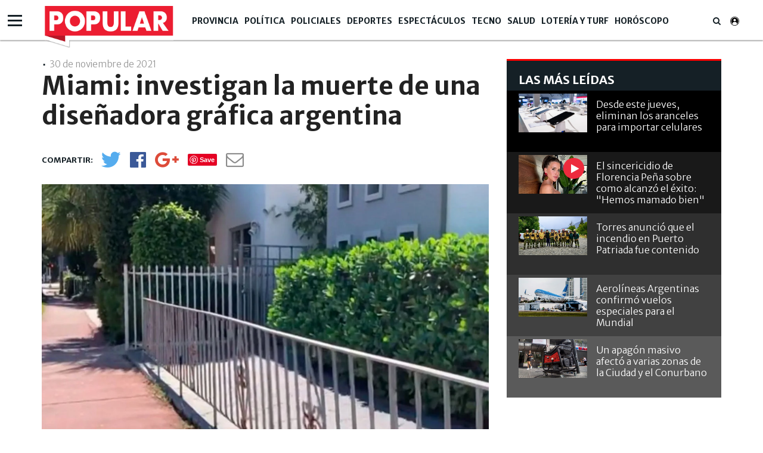

--- FILE ---
content_type: text/html; charset=UTF-8
request_url: https://www.diariopopular.com.ar/miami-investigan-la-muerte-una-disenadora-grafica-argentina-n602173
body_size: 13415
content:
<!DOCTYPE html PUBLIC "-//W3C//DTD XHTML 1.0 Strict//EN" "http://www.w3.org/TR/xhtml1/DTD/xhtml1-strict.dtd">
<html xmlns="http://www.w3.org/1999/xhtml" xml:lang="en-US" lang="en-US" xmlns:fb="http://www.facebook.com/2008/fbml" >

<head><link href="https://www.diariopopular.com.ar/tdcss-7decc6cf891aba631db56ce6406d8c12f8a3c1ad-69" rel="stylesheet" />
<script type="application/ld+json" xmlns:deferer="no">[{"@context":"http:\/\/schema.org","@type":"NewsArticle","name":"Miami: investigan la muerte de una dise\u00f1adora gr\u00e1fica argentina ","headline":"Miami: investigan la muerte de una dise\u00f1adora gr\u00e1fica argentina ","mainEntityOfPage":{"@type":"WebPage","@id":"https:\/\/www.diariopopular.com.ar\/miami-investigan-la-muerte-una-disenadora-grafica-argentina-n602173"},"description":"Ten\u00eda 28 a\u00f1os y se sospecha que la mataron a pu\u00f1aladas. Junto a ella, hallaron a un hombre herido que fue trasladado al hospital Jackson Memorial de Miami.","url":"https:\/\/www.diariopopular.com.ar\/miami-investigan-la-muerte-una-disenadora-grafica-argentina-n602173","articleBody":"La Polic\u00eda de Miami Beach, en Estados Unidos, investiga la muerte de una dise\u00f1adora gr\u00e1fica y fot\u00f3grafa argentina de 28 a\u00f1os que , aparentemente, fue apu\u00f1alada en su casa de Florida en las \u00faltimas horas del lunes.  Se est\u00e1 investigando si la mat\u00f3 un hombre que fue hallado junto a ella, y que tambi\u00e9n ten\u00eda heridas de arma blanca y fue trasladado junto a la fallecida al hospital Jackson Memorial. \u201cCuando los polic\u00edas llegaron al lugar, hallaron a un hombre y una mujer, aparentemente, apu\u00f1alados. Los dos fueron trasladados al hospital Jackson Memorial Hospital. La informaci\u00f3n preliminar sugiere que el incidente est\u00e1 relacionado a una disputa dom\u00e9stica\u201d, inform\u00f3 en una primera instancia la Polic\u00eda de Miami Beach. Sin embargo, medios locales reportaron que la relaci\u00f3n entre la argentina muerta y el hombre que fue hallado herido junto a ella era \u201cdesconocida\u201d para los investigadores, y que las autoridades no dieron informaci\u00f3n sobre el estado de salud del herido. Tambi\u00e9n se detall\u00f3 que el arma usada para herirlos fue un \u201ccuchillo\u201d y que no se inform\u00f3 si se est\u00e1 \u201cbuscando alg\u00fan otro sospechoso\u201d.","datePublished":"2021-11-30T16:24:00-03:00","dateCreated":"2021-11-30T16:24:00-03:00","dateModified":"2021-11-30T17:05:44-03:00","InLanguage":"es_AR","publisher":{"@type":"NewsMediaOrganization","name":"Popular","url":"https:\/\/www.diariopopular.com.ar","logo":{"@type":"ImageObject","url":"https:\/\/www.diariopopular.com.ar\/css-custom\/dpopular\/images\/mtg_logo.png","width":"94","height":"31"}},"image":[{"@type":"ImageObject","url":"https:\/\/media.diariopopular.com.ar\/p\/90c895856166e6c08759f35ea75375a5\/adjuntos\/143\/imagenes\/007\/986\/0007986267\/1200x675\/smart\/miamijpg.jpg","caption":"Miami: investigan la muerte de una dise\u00f1adora gr\u00e1fica argentina.","width":"1200","height":"675"}],"keywords":"Miami, Argentina, Hospital","author":{"@type":"Organization","name":"Popular","url":""}},{"@context":"http:\/\/schema.org","@type":"BreadcrumbList","itemListElement":[{"@type":"ListItem","position":1,"name":"Popular","item":{"@id":"https:\/\/www.diariopopular.com.ar","name":"Popular"}},{"@type":"ListItem","position":2,"name":"Miami","item":{"@id":"https:\/\/www.diariopopular.com.ar\/miami-a2261","name":"Miami"}},{"@type":"ListItem","position":3,"name":"Miami: investigan la muerte de una dise\u00f1adora gr\u00e1fica argentina ","item":{"@id":"https:\/\/www.diariopopular.com.ar\/miami-investigan-la-muerte-una-disenadora-grafica-argentina-n602173","name":"Miami: investigan la muerte de una dise\u00f1adora gr\u00e1fica argentina "}}]}]</script>
 

 



<meta property="og:site_name" content="www.diariopopular.com.ar"/>
<meta property="og:description" content="Tenía 28 años y se sospecha que la mataron a puñaladas. Junto a ella, hallaron a un hombre herido que fue trasladado al hospital Jackson Memorial de Miami."/>
<meta property="og:image" content="https://media.diariopopular.com.ar/p/90c895856166e6c08759f35ea75375a5/adjuntos/143/imagenes/007/986/0007986267/1200x675/smart/miamijpg.jpg"/>
<meta property="og:type" content="article"/>
<meta property="fb:app_id" content="1190085497705860"/>
<meta property="fb:pages" content="174586312591604"/>
<meta property="og:url" content="https://www.diariopopular.com.ar/miami-investigan-la-muerte-una-disenadora-grafica-argentina-n602173"/>
<meta property="og:title" content="Miami: investigan la muerte de una diseñadora gráfica argentina"/>
<meta itemprop="url" content="https://www.diariopopular.com.ar/miami-investigan-la-muerte-una-disenadora-grafica-argentina-n602173"/>
<meta itemprop="name" content="Miami: investigan la muerte de una diseñadora gráfica argentina"/>
<meta itemprop="headline" content="Miami: investigan la muerte de una diseñadora gráfica argentina"/>
<meta itemprop="description" content="Tenía 28 años y se sospecha que la mataron a puñaladas. Junto a ella, hallaron a un hombre herido que fue trasladado al hospital Jackson Memorial de Miami."/>
<meta property="description" content="Tenía 28 años y se sospecha que la mataron a puñaladas. Junto a ella, hallaron a un hombre herido que fue trasladado al hospital Jackson Memorial de Miami."/>
<meta property="og:image:width" content="1200"/>
<meta property="og:image:height" content="675"/>
<meta name="twitter:card" content="summary_large_image"/>
<meta name="twitter:site" content="diariopopular"/>
<meta name="twitter:title" content="Miami: investigan la muerte de una diseñadora gráfica argentina"/>
<meta name="twitter:description" content="Tenía 28 años y se sospecha que la mataron a puñaladas. Junto a ella, hallaron a un hombre herido que fue trasladado al hospital Jackson Memorial de Miami."/>
<meta name="twitter:creator" content="diariopopular"/>
<meta name="twitter:image" content="https://media.diariopopular.com.ar/p/90c895856166e6c08759f35ea75375a5/adjuntos/143/imagenes/007/986/0007986267/1200x675/smart/miamijpg.jpg"/>
<meta name="twitter:image:height" content="675"/>
<meta name="twitter:image:width" content="1200"/>

<meta http-equiv="Content-Type" content="text/html; charset=utf-8"/>
<meta http-equiv="X-UA-Compatible" content="IE=edge"/>  <title>Miami: investigan la muerte de una diseñadora gráfica argentina </title>  <!-- start:global -->
 <meta charset="utf-8">
 <!-- end:global -->
 <!-- start:responsive web design -->
 <meta name="viewport" content="width=device-width, initial-scale=1">
 <!-- end:responsive web design -->
 <!-- start:web fonts -->



    <link href="https://fonts.googleapis.com/css?family=Merriweather+Sans:300,400,700,800" rel="stylesheet">

    
 <!-- end:web fonts -->
    <!--link rel="stylesheet" href="https://www.diariopopular.com.ar/css-custom/saas_backend.css"-->
 <!-- start:stylesheets -->
    
    
    <!-- link rel="stylesheet" href="https://www.diariopopular.com.ar/css-custom/dpopular/font-awesome.min.css" -->
    <!-- link rel="stylesheet" href="https://www.diariopopular.com.ar/css-custom/dpopular/weather-icons.min.css" -->
    
    <!-- link rel="stylesheet" href="https://www.diariopopular.com.ar/css-custom/dpopular/photobox.css" -->
    
    
     
    
    
    
 <!-- end:stylesheets -->
        

    <!-- script src="https://www.diariopopular.com.ar/js-custom/dpopular/jquery-3.3.1.min.js"></script -->    <!-- VIDEOJS -->
    
    
    
                  <meta property="fb:pages" content="174586312591604"/>
	<meta name="GENERATOR" content="Thinkindot 4.8"/><meta name="td-ttl-max-age" content="1100040"/>
<meta name="description" content="Tenía 28 años y se sospecha que la mataron a puñaladas. Junto a ella, hallaron a un hombre herido que fue trasladado al hospital Jackson Memorial de Miami."/>
<meta name="robots" content="max-image-preview:large"/>
<meta name="distribution" content="global"/>
<meta name="rating" content="general"/>
<meta name="language" content="es_AR"/>
<link rel="canonical" href="https://www.diariopopular.com.ar/miami-investigan-la-muerte-una-disenadora-grafica-argentina-n602173"/>

<meta http-equiv="refresh" content="600"/><link href="https://www.popular.tv/dpsite/new/style34.css" rel="stylesheet">
<script xmlns:deferer="no" src="https://www.popular.tv/dpsite/new/script16.js" type="text/javascript"></script> 
<style>.async-hide{opacity:0!important}</style>
<script xmlns:deferer="no">(function(a,s,y,n,c,h,i,d,e){s.className+=' '+y;h.start=1*new Date;
h.end=i=function(){s.className=s.className.replace(RegExp(' ?'+y),'')};
(a[n]=a[n]||[]).hide=h;setTimeout(function(){i();h.end=null},c);h.timeout=c;
})(window,document.documentElement,'async-hide','dataLayer',4000,
{'GTM-P4Z783M':true});</script>
<script xmlns:deferer="no">
(function(i,s,o,g,r,a,m){i['GoogleAnalyticsObject']=r;i[r]=i[r]||function(){
(i[r].q=i[r].q||[]).push(arguments)},i[r].l=1*new Date();a=s.createElement(o),
m=s.getElementsByTagName(o)[0];a.async=1;a.src=g;m.parentNode.insertBefore(a,m)
})(window,document,'script','https://www.google-analytics.com/analytics.js','ga');
ga('create', 'UA-31192321-1', 'auto',{allowLinker: true});
ga('require', 'GTM-P4Z783M');
ga('send', 'pageview');
</script>
<!-- Google Tag Manager -->
<script xmlns:deferer="no">(function(w,d,s,l,i){w[l]=w[l]||[];w[l].push({'gtm.start':
new Date().getTime(),event:'gtm.js'});var f=d.getElementsByTagName(s)[0],
j=d.createElement(s),dl=l!='dataLayer'?'&l='+l:'';j.async=true;j.src=
'https://www.googletagmanager.com/gtm.js?id='+i+dl;f.parentNode.insertBefore(j,f);
})(window,document,'script','dataLayer','GTM-MLSDNW');</script>
<!-- End Google Tag Manager -->
<meta property="fb:pages"content="174586312591604">
<script xmlns:deferer="no" type="text/javascript" src="https://ads.vidoomy.com/diariopopular_15549.js" async></script> 
<script xmlns:deferer="no" data-ad-client="ca-pub-9601162182442873" async src="https://pagead2.googlesyndication.com/pagead/js/adsbygoogle.js"></script>
<!-- Google tag (gtag.js) -->
<script xmlns:deferer="no" async src="https://www.googletagmanager.com/gtag/js?id=G-HC56P2H0XP"></script> 
<script xmlns:deferer="no"> window.dataLayer = window.dataLayer || [];
  function gtag(){dataLayer.push(arguments);}
  gtag('js', new Date());

  gtag('config', 'G-HC56P2H0XP');
</script>

<link rel="preconnect" href="https://cdn.thinkindot.com">
<!-- Thinkindot Tracker v1.4 -->
<script xmlns:deferer="no" xmlns:deferer="no" type="text/javascript">
(function(){
var userEmailCookie = document.cookie.replace(/(?:(?:^|.*;\s*)TDEmail\s*\=\s*([^;]*).*$)|^.*$/, "$1");
var trackingEvent = {
url: "https://tracker.thinkindot.com/ingest/event",
object_id_regex: "",
event: {
organization_id: 2230,
application_id: "cms-143",
object_type: "Nota",
object_id: "602173",
object_url: window.location.href,
publication_date: "2021-11-30T16:24:00-03:00",
var_1: ["Miami","Argentina","Hospital"], //i.e: authors ids
var_2: ["","",""], //i.e: categories ids
var_3: [""],
var_4: [unescape(userEmailCookie)]
}
};
var tra = document.createElement('script');
tra.type = 'text/javascript';
tra.async = true;
tra.src = 'https://cdn.thinkindot.com/tracker/tracker-1.4.min.js';
tra.onload = tra.onreadystatechange = function() {
var rs = this.readyState;
if (rs && rs != 'complete' && rs != 'loaded') return;
try {
tracker_event(trackingEvent);
} catch (e) {
console.log("tracker error " + e);
}
};
(document.getElementsByTagName('head')[0]||document.getElementsByTagName('body')[0]).appendChild(tra);
})();
</script>
<!-- End Thinkindot Tracker --><link rel='amphtml' href='https://www.diariopopular.com.ar/miami-investigan-la-muerte-una-disenadora-grafica-argentina-n602173/amp'/><!-- Speculation Rules -->
<script xmlns:deferer="no" type="speculationrules">
{
    "prefetch": [
        {
            "source": "document",
            "where": {
                "and": [
                    { "href_matches": "https://www.diariopopular.com.ar/*" },
                    { "not": { "selector_matches": "[rel~='nofollow']" } },
                    { "not": { "selector_matches": "[rel~='noreferrer']" } },
                    { "not": { "selector_matches": "[rel~='noopener']" } },
                    { "not": { "selector_matches": "[rel~='noindex']" } }
                ]
            },
            "eagerness": "moderate"
        }
    ],
    "prerender": [
        {
            "source": "document",
            "where": {
                "and": [
                    { "selector_matches": "h1 a" },
                    { "not": { "selector_matches": "[rel~='nofollow']" } },
                    { "not": { "selector_matches": "[rel~='noreferrer']" } },
                    { "not": { "selector_matches": "[rel~='noopener']" } },
                    { "not": { "selector_matches": "[rel~='noindex']" } }
                ]
            },
            "eagerness": "moderate"
        }
    ]
}
</script>
<!-- Thinkindot GA4-->
<script xmlns:deferer="no" async src="https://www.googletagmanager.com/gtag/js?id=G-41E8Q8K9GH"></script> 
<script xmlns:deferer="no"> window.dataLayer = window.dataLayer || [];
    function gtag() { dataLayer.push(arguments); }
    gtag('js', new Date());
    gtag('config', 'G-41E8Q8K9GH');
    gtag('set',
        {
            'dimension1': 'Miami: investigan la muerte de una dise&ntilde;adora gr&aacute;fica argentina ',
            'dimension2': '',
            'dimension3': 'Nota',
            'dimension4': '',
            'dimension5': '',
            'dimension6': '',
            'dimension7': 'Miami',
            'dimension8': 'Argentina',
            'dimension9': 'Hospital',
        });
</script>
<!-- End Thinkindot GA4 --><link rel="manifest" href="/manifest.json">
<script xmlns:deferer="no">window.TdOneSingalSetup = {"appId":"8115cc89-8ffc-43d4-948d-5b5a3b508a25","autoRegister":false,"promptOptions":{"actionMessage":"Nos gustar\u00eda mostrarle las \u00faltimas noticias.","exampleNotificationTitleDesktop":"Notificaci\u00f3n de ejemplo","exampleNotificationMessageDesktop":"As\u00ed aparecer\u00e1n las notificaciones","exampleNotificationCaption":"Pod\u00e9s desuscribirte en cualquier momento","acceptButtonText":"SUSCRIBIRME","cancelButtonText":"NO, GRACIAS"},"welcomeNotification":{"disable":false,"title":"Popular","message":"Gracias por suscribirte"},"notifyButton":{"enable":true,"showCredit":false,"text":{"tip.state.unsubscribed":"Suscribirse a notificaciones","tip.state.subscribed":"Est\u00e1s suscripto a notificaciones","tip.state.blocked":"Bloqueaste notificaciones","message.prenotify":"Click para suscribirse a notificaciones","message.action.subscribed":"Gracias por suscribirse!","message.action.resubscribed":"Te suscribiste a notificaciones","message.action.unsubscribed":"No recibir\u00e1s m\u00e1s notificaciones","dialog.main.title":"Configurar notificaciones","dialog.main.button.subscribe":"SUSCRIBIRSE","dialog.main.button.unsubscribe":"DESUSCRIBIRSE","dialog.blocked.title":"Desbloquear notificaciones","dialog.blocked.message":"Segu\u00ed las instrucciones para recibir notificaciones:"},"colors":{"circle.background":"#fd1010"}},"notificationClickHandlerMatch":"origin","notificationClickHandlerAction":"focus","tracking":{"utm_source":"pushnotificationh","utm_medium":"web","utm_campaign":"editorselection"}}</script>
<script xmlns:deferer="no" src="https://www.diariopopular.com.ar/libs/OneSignalSDKFiles/TdWebPushv16-min-version-1768363558.js" async="true"></script> 
<script xmlns:deferer="no" src="https://cdn.onesignal.com/sdks/web/v16/OneSignalSDK.page.js" async="true"></script></head>

<body class="home detail detail interior-menu-br">
<script xmlns:deferer="no" type="text/javascript">
(function(){
var trackingEvent = {
url: "https://tracker.thinkindot.com/ingest/event",
object_id_regex: "",
event: {
organization_id: 177,
application_id: "diario-popular",
object_type: "Nota",
object_id: window.location.href.split("-")[window.location.href.split("-").length-1].replace('-n','').replace('n',''),
object_url: window.location.href,
publication_date: "2018-04-01T01:01:01.000Z",
var_1: [], //i.e: authors ids
var_2: [], //i.e: categories ids
var_3: []
}
};
var tra = document.createElement('script');
tra.type = 'text/javascript';
tra.async = true;
tra.src = 'https://cdn.thinkindot.com/tracker/tracker-1.4.min.js';
tra.onload = tra.onreadystatechange = function() {
var rs = this.readyState;
if (rs && rs != 'complete' && rs != 'loaded') return;
try {
tracker_event(trackingEvent);
} catch (e) {
console.log("tracker error " + e);
}
};
(document.getElementsByTagName('head')[0]||document.getElementsByTagName('body')[0]).appendChild(tra);
})();
</script>  <!-- start:page outer wrap -->
 <div id="page-outer-wrap">
 <!-- start:page inner wrap -->
 <div id="page-inner-wrap">
 <!-- start:container-fluid -->
 <div class="container-fluid">
 <div class="row">
 <div class="col-xs-12 region-container">
                        
	<div class="widgetContent   header-new clearfix">
 <!-- start:container-->
 <div class="container widget-notas   header-new">
 <div class="row">
 <div class="col-xs-12 region-container">
                        

<div class="freetext-list one-column-wrapper ">
	<div class="row"></div>
 </div>

<div class="main-nav"><div class="navigation-main-menu ">  <div class="container "><div class="nav-wrapper-row">  <ul class="nav-wrapper clearfix"><div class="nav-item logo-small" style="display:none;">  <a href="/" class="nav-link">
                        <img class="imageFullWidth" src="/css-custom/143/logo/logo.clean.svg" alt=""/></a>  </div>  <li class="nav-item">  <span class="nav-link">  <a href="https://www.diariopopular.com.ar/provincia" target="" title="Popular | Provincia" alt="Popular | Provincia">
                            Provincia
                            </a></span>  <li class="nav-item"><span class="nav-link">  <a href="https://www.diariopopular.com.ar/politica" target="" title="Popular | Política" alt="Popular | Política">
                            Política
                            </a></span>  <li class="nav-item"><span class="nav-link">  <a href="https://www.diariopopular.com.ar/policiales" target="" title="Popular | Policiales" alt="Popular | Policiales">
                            Policiales
                            </a></span>  <li class="nav-item"><span class="nav-link">  <a href="https://www.diariopopular.com.ar/deportes" target="" title="Popular | Deportes" alt="Popular | Deportes">
                            Deportes
                            </a></span>  <li class="nav-item"><span class="nav-link">  <a href="https://www.diariopopular.com.ar/espectaculos" target="" title="Popular | Espectáculos" alt="Popular | Espectáculos">
                            Espectáculos
                            </a></span>  <li class="nav-item"><span class="nav-link">  <a href="https://www.diariopopular.com.ar/tecnologia" target="" title="Popular | Tecno" alt="Popular | Tecno">
                            Tecno
                            </a></span>  <li class="nav-item"><span class="nav-link">  <a href="https://www.diariopopular.com.ar/salud" target="" title="Popular | Salud" alt="Popular | Salud">
                            Salud
                            </a></span>  <li class="nav-item"><span class="nav-link">  <a href="https://www.diariopopular.com.ar/loteria-turf-suerte" target="" title="Popular | Lotería y Turf" alt="Popular | Lotería y Turf">
                            Lotería y Turf
                            </a></span>  <li class="nav-item"><span class="nav-link">  <a href="https://www.diariopopular.com.ar/horoscopo" target="" title="Popular | Horóscopo" alt="Popular | Horóscopo">
                            Horóscopo
                            </a></span>  <li class="nav-item search-wrapper"><span class="nav-link"> <i class="fa fa-search"></i></span>  <div class="sub-nav "><div class="container padding-box">  <div class="col-xs-12 col-sm-12 col-md-6 col-md-offset-3">  <form class="form-buscador" action="https://www.diariopopular.com.ar/contenidos/resultado.html" method="GET" onsubmit="return false">
 <div class="input-group"><input type="text" id="inputSearch" class="form-control inputSearch" placeholder="Ingresa tu búsqueda..."> </input>  <span class="input-group-btn">  <button id="btnSearch" class="btn btn-default" type="submit">Buscar</button></span>  </div></form>  </div></div>  </div></li>  </ul></div>  </div></div> 
</div> 
  <div class="hamburguesa"><div id="menu">  <div class="sections-collapse"><div class="btn-wrapper">  <span class="icon-bar"></span>  <span class="icon-bar"></span>  <span class="icon-bar"></span></div>  <div class="nav-wrapper"><ul class="nav clearfix" id="scroll-menu">  <h2 class="title">Todas las categorias</h2>  <li class="status-normal">  <a href="https://www.diariopopular.com.ar/tecnologia">Tecno</a></li>  <li class="status-normal">  <a href="https://www.diariopopular.com.ar/general">General</a></li>  <li class="status-normal">  <a href="https://www.diariopopular.com.ar/internacionales">Internacionales</a></li>  <li class="status-normal">  <a href="https://www.diariopopular.com.ar/contenidos/mascotas.html">Mascotas</a></li>  <li class="status-normal">  <a href="https://www.diariopopular.com.ar/sururbano">Sururbano</a></li>  <li class="status-normal">  <a href="https://www.diariopopular.com.ar/provincia">Provincia</a></li>  <li class="status-normal">  <a href="https://www.diariopopular.com.ar/sureno">Sureño</a></li>  <li class="status-normal">  <a href="https://www.diariopopular.com.ar/quilmeno">Quilmeño</a></li>  <li class="status-normal">  <a href="https://www.diariopopular.com.ar/noroeste">Noroeste</a></li>  <li class="status-normal">  <a href="https://www.diariopopular.com.ar/norteno">Norteño</a></li>  <li class="status-normal">  <a href="https://www.diariopopular.com.ar/la_matanza">La Matanza</a></li>  <li class="status-normal">  <a href="https://www.diariopopular.com.ar/patricios_pompeya">Patricios - Pompeya</a></li>  <li class="status-normal">  <a href="https://www.diariopopular.com.ar/barracas-laboca">Barracas - La Boca</a></li>  <li class="status-normal">  <a href="https://www.diariopopular.com.ar/popular-tv">Popular Tv</a></li>  </ul></div>  </div></div>  </div>  </div></div>  <div class="row"><div class="col-xs-12 col-sm-12 col-md-9 region-container">  </div>  <div class="col-xs-12 col-sm-12 col-md-3 region-container"></div>  </div>  <div class="row">  <div class="col-xs-12 region-container"></div>  </div></div>
	</div>  </div></div>  </div>  <div class="container">  <div class="row">  <div class="col-xs-12  region-container"></div>  <div class="col-xs-12"><div class="row">  <div class="col-sm-12 col-md-8 col-lg-8"><div class="row">  <div class="col-xs-12 region-container">  
 <article id="article-post"><header class="article-info-wrapper">  <div id="indexActual" style="display:none"></div>  <div class="category-wrapper"></div>  <div class="fecha-detallenota"><time datetime="2021-11-30T19:24:00.000Z"> 30 de noviembre de 2021 <span class="hour">
                         - 16:11
                    </span></time>  </div>  <div class="row">  <div class="col-xs-12">  <h1 class="title">Miami: investigan la muerte de una diseñadora gráfica argentina </h1></div>  </div>  <div class="item-breadcrumb"></div>  <div class="detail-social-icons clearfix" data-social="tosticky" hide-on-scroll="footer"><ul class="social-wrapper clearfix">  <li class="social-icon social-twitter no-shares" data-url-lite='https://www.diariopopular.com.ar/c602173' data-url-complete='https://www.diariopopular.com.ar/miami-investigan-la-muerte-una-disenadora-grafica-argentina-n602173'>
                        <a class="social-link" onclick="javascript:var popuptw = window.open('https://twitter.com/intent/tweet?url=https%3A%2F%2Fwww.diariopopular.com.ar%2Fc602173&amp;relatid=Popular&amp;text=Miami%3A+investigan+la+muerte+de+una+dise%C3%B1adora+gr%C3%A1fica+argentina+&amp;via=populardiario', 'twitter', 'width=540, height=480, top=200,scrollbars=1');return false;" alt="Twitter" title="Twitter">
 <i class="fa fa-twitter" aria-hidden="true"></i></a>  <span class="share-counter twitter"><span class="share-text"> </span></span>  </li
                    ><li class="social-icon social-facebook no-shares" data-url-lite='https://www.diariopopular.com.ar/c602173'>  <a class="social-link" onclick="javascript:var popup = window.open('https://www.facebook.com/sharer/sharer.php?u=https%3A%2F%2Fwww.diariopopular.com.ar%2Fc602173', 'facebook', 'width=540, height=480, top=200,scrollbars=1'); return false;" alt="Facebook" title="Facebook">
 <i class="fa fa-facebook-official" aria-hidden="true"></i>  </a>  <span class="share-counter facebook"><span class="share-text"></span></span>  </li
                    ><li class="social-icon social-google-plus no-shares" data-url-lite='https://www.diariopopular.com.ar/c602173'>  <a class="social-link" onclick="javascript:var popup = window.open('https://plus.google.com/share?hl=en&url=https%3A%2F%2Fwww.diariopopular.com.ar%2Fc602173', 'twitter', 'width=540, height=480, top=200,scrollbars=1');return false;" alt="Google+" title="Google+">
 <i class="fa fa-google-plus" aria-hidden="true"></i>  </a>  <span class="share-counter google-plus"><span class="share-text"></span></span>  </li
                    ><li class="social-icon social-pinterest no-shares" data-url-lite='https://www.diariopopular.com.ar/c602173'>  <a class="social-link" href="https://www.pinterest.com/pin/create/button/?url=https%3A%2F%2Fwww.diariopopular.com.ar%2Fc602173&description=Miami%3A+investigan+la+muerte+de+una+dise%C3%B1adora+gr%C3%A1fica+argentina+" onclick="https://www.pinterest.com/pin/create/button/?url=https%3A%2F%2Fwww.diariopopular.com.ar%2Fc602173&description=Miami%3A+investigan+la+muerte+de+una+dise%C3%B1adora+gr%C3%A1fica+argentina+" alt="Pinterest" title="Pinterest">
 <!-- <i class="fa fa-pinterest" aria-hidden="true"></i>-->  </a>  <span class="share-counter pinterest"><span class="share-text"></span></span>  </li
                    ><li class="social-icon social-whatsapp visible-xs"><a class="social-link" target="_blank" href="https://api.whatsapp.com/send?text=%E2%80%9CMiami%3A%20investigan%20la%20muerte%20de%20una%20dise%C3%B1adora%20gr%C3%A1fica%20argentina%20%E2%80%9D%20https%3A%2F%2Fwww.diariopopular.com.ar%2Fmiami-investigan-la-muerte-una-disenadora-grafica-argentina-n602173" alt="Whatsapp" title="Whatsapp">  <i class="fa fa-whatsapp" aria-hidden="true"></i>  </a></li
                    ><li class="social-icon social-mail no-shares">  <a class="social-link" href="/cdn-cgi/l/email-protection#[base64]" alt="@Enviar" title="@Enviar"><i class="fa fa-envelope-o" aria-hidden="true"> </i></a>  <span class="share-counter mail"><span class="share-text"> 0</span></span>  </li></ul>  <div class="visible-xs next-btn-note"><a href="">  <span class="next-btn">siguiente</span>  <i class="fa fa-angle-right" aria-hidden="true"></i>  </a></div>  </div></header>  </article>
 

  
    
      <script data-cfasync="false" src="/cdn-cgi/scripts/5c5dd728/cloudflare-static/email-decode.min.js"></script><script xmlns:deferer="no"> var vastPreRoll = "";
    </script>  <article id="article-post">  <div class="row">  <div class="col-xs-12">  <div class="head-image thumb-wrap relative">  <div id="content-gallery">  <div class="gallery" id="fotogaleria-Object_66_60">  <div class="col2 owl-carousel">  <div class="image itemGallery classid550480">  <a href="https://media.diariopopular.com.ar/p/f0a47f8950fc40b2a9202ecbe8413770/adjuntos/143/imagenes/007/986/0007986267/1140x0/smart/miamijpg.jpg" onclick="return false;" title="Miami: investigan la muerte de una diseñadora gráfica argentina.">
                                        <img xmlns:ll="no" xmlns:ll="no" src="https://media.diariopopular.com.ar/p/f0a47f8950fc40b2a9202ecbe8413770/adjuntos/143/imagenes/007/986/0007986267/1140x0/smart/miamijpg.jpg" alt="Miami: investigan la muerte de una diseñadora gráfica argentina." title="Miami: investigan la muerte de una diseñadora gráfica argentina."\/>  <div class="gallery-header"><span class="expand"> </span></div>  <div class="pieFoto" style="display:block"><span class="epiinterior" style="display:"> <p>Miami: investigan la muerte de una diseñadora gráfica argentina.</p></span>  <span class="copyinterior" style="display:none"></span></div>  </a></div>  </div>  <div class="galleryThumb galleryPrevThumb2 galleft" style="display:none"><a class="arrow-left prevPager"><img xmlns:ll="no" xmlns:ll="no" src="https://www.diariopopular.com.ar/css-custom/dpopular_images/f_izq2.png" width="53" height="53" alt="Anterior" title="Anterior" \/></a></div>  <div class="galleryThumb galleryNextThumb2 galright" style="display:none"><a class="arrow-right nextPager"> <img xmlns:ll="no" xmlns:ll="no" src="https://www.diariopopular.com.ar/css-custom/dpopular_images/f_der2.png" width="53" height="53" alt="Siguiente" title="Siguiente"\/></a></div>  <div class="clearfix"></div></div>  </div></div>  </div></div>  </article> 

  <article id="article-post" class="first">  <div class="interiorCopete"> Tenía 28 años y se sospecha que la mataron a puñaladas. Junto a ella, hallaron a un hombre herido que fue trasladado al hospital Jackson Memorial de Miami. </div>  <div class="separator-line"></div>  <div class="cuerpo" data-twitter-link="https://twitter.com/intent/tweet?url=https://www.diariopopular.com.ar/c602173&amp;via=poopulardiario&amp;related=Popular&amp;text=">  <p class="paragraph">La <strong>Policía de <a href="https://www.diariopopular.com.ar/miami-a2261" class="agrupador" rel="2261">Miami</a> Beach,</strong> en Estados Unidos, <strong>investiga la muerte de una diseñadora gráfica y fotógrafa <a href="https://www.diariopopular.com.ar/argentina-a1186" class="agrupador" rel="1186">argentina</a> de 28 años </strong>que , aparentemente, fue apuñalada en su casa de Florida en las últimas horas del lunes.<strong></strong></p>  </div></article>


  <article id="article-post">  <div class="cuerpo" data-twitter-link="https://twitter.com/intent/tweet?url=https://www.diariopopular.com.ar/c602173&amp;via=poopulardiario&amp;related=Popular&amp;text=">  <p class="paragraph">Se está investigando si la mató un hombre que fue hallado junto a ella, y que también tenía heridas de arma blanca y fue trasladado junto a la fallecida al <a href="https://www.diariopopular.com.ar/hospital-a3707" class="agrupador" rel="3707">hospital</a> Jackson Memorial.</p> <p class="paragraph"><em><strong>“Cuando los policías llegaron al lugar, hallaron a un hombre y una mujer, aparentemente, apuñalados. Los dos fueron trasladados al hospital Jackson Memorial Hospital. La información preliminar sugiere que el incidente está relacionado a una disputa doméstica”</strong></em>, informó en una primera instancia la Policía de Miami Beach.</p>  <p class="paragraph">Sin embargo, medios locales reportaron que la relación entre la argentina muerta y el hombre que fue hallado herido junto a ella era “<strong>desconocida</strong>” para los investigadores, y que las autoridades no dieron información sobre el estado de salud del herido.</p> <p class="paragraph">También se detalló que<strong> el arma usada para herirlos fue un “cuchillo”</strong> y que no se informó si se está “buscando algún otro sospechoso”.</p></div>  </article> 
  <div class="object-important-people"><h2 class="object-title"> Aparecen en esta nota:</h2>  <ul class="important-people-wrapper clearfix">  <li class="people-item">  <div class="media-wrapper">  <a href="https://www.diariopopular.com.ar/miami-a2261" target="" title="Miami" class="people-link"></a>  </div>  <span class="people-name"><a class="people-link" href="https://www.diariopopular.com.ar/miami-a2261" target="">Miami</a></span>  </li><li class="people-item">  <div class="media-wrapper">  <a href="https://www.diariopopular.com.ar/argentina-a1186" target="" title="Argentina" class="people-link">
                    
                        <img class="media" src="https://www.diariopopular.com.ar/css-custom/143/images/lazy.svg" longdesc="https://media.diariopopular.com.ar/p/4d3ffb72106f4790d43da0180b505b93/adjuntos/143/imagenes/004/420/0004420192/argentinapng.png"  width="70" height="70" alt="Argentina" title="Argentina"/>  </a></div>  <span class="people-name"><a class="people-link" href="https://www.diariopopular.com.ar/argentina-a1186" target="">Argentina</a></span>  </li><li class="people-item">  <div class="media-wrapper">  <a href="https://www.diariopopular.com.ar/hospital-a3707" target="" title="Hospital" class="people-link"></a>  </div>  <span class="people-name"><a class="people-link" href="https://www.diariopopular.com.ar/hospital-a3707" target="">Hospital</a></span>  </li></ul>  </div>

<div class="content-related-content col-xs-12 col-sm-12 col-md-12  "><h2 class="title-news "> Te puede interesar: </h2>  <div class="row">  <div class="col-xs-12 col-sm-3 air">  <article class="article-item article-list   clearfix">  <figure class="media-wrapper  no-video">  <a href="https://www.diariopopular.com.ar/espectaculos/nicolas-vazquez-revelo-como-empezo-su-relacion-dai-fernandez-n880919" target="" title="altText(Nico Vázquez reveló cómo empezó su relación con Dai Fernández)" alt="altText(Nico Vázquez reveló cómo empezó su relación con Dai Fernández)"><img src="https://www.diariopopular.com.ar/css-custom/143/images/lazy.svg" longdesc="https://media.diariopopular.com.ar/p/cd1f11b5f9210604c771e6a462b2d1ed/adjuntos/143/imagenes/008/225/0008225382/165x100/smart/image.png"  alt="Disfrutando su presente juntos." title="Disfrutando su presente juntos." width="180" height="100"/></a>  </figure>  <div class="content-wrapper">  <div class="grouper-wrapper"> 	<a href="https://www.diariopopular.com.ar/espectaculos/nicolas-vazquez-revelo-como-empezo-su-relacion-dai-fernandez-n880919" title="De la amistad al amor" alt="De la amistad al amor" class="section-link magenta" target="">De la amistad al amor</a></div>  <header class="title-wrapper"><h2 class="title-item">  <a href="https://www.diariopopular.com.ar/espectaculos/nicolas-vazquez-revelo-como-empezo-su-relacion-dai-fernandez-n880919" target="" >Nico Vázquez reveló cómo empezó su relación con Dai Fernández</a></h2>  <div class="cateogry-item"><a href="https://www.diariopopular.com.ar/espectaculos/nicolas-vazquez-revelo-como-empezo-su-relacion-dai-fernandez-n880919" target="" ><p class="ignore-parser">El actor recordó el inicio del vínculo amoroso con su compañera de Rocky, reflexionó sobre la vida compartida y se refirió con afecto a su relación actual con Gimena Accardi.</p></a></div>  </header>  <div class="social-sharing-box ">
	<div class="social-icon">		<a href="https://twitter.com/intent/tweet?url=https%3A%2F%2Fwww.diariopopular.com.ar%2Fespectaculos%2Fnicolas-vazquez-revelo-como-empezo-su-relacion-dai-fernandez-n880919&amp;related=Popular&amp;text=Nico+V%C3%A1zquez+revel%C3%B3+c%C3%B3mo+empez%C3%B3+su+relaci%C3%B3n+con+Dai+Fern%C3%A1ndez&amp;via=diariopopular" target="_blank" alt="Twitter" title="Twitter">
	<i class="fa fa-twitter" aria-hidden="true"></i>		</a></div
	><div class="social-icon">		<a onclick="var popup = window.open('https://www.facebook.com/dialog/feed?app_id=1190085497705860&link=https%3A%2F%2Fwww.diariopopular.com.ar%2Fespectaculos%2Fnicolas-vazquez-revelo-como-empezo-su-relacion-dai-fernandez-n880919&name=Nico+V%C3%A1zquez+revel%C3%B3+c%C3%B3mo+empez%C3%B3+su+relaci%C3%B3n+con+Dai+Fern%C3%A1ndez&caption=De+la+amistad+al+amor&description=%3Cp+class%3D%22ignore-parser%22%3EEl+actor+record%C3%B3+el+inicio+del+v%C3%ADnculo+amoroso+con+su+compa%C3%B1era+de+Rocky%2C+reflexion%C3%B3+sobre+la+vida+compartida+y+se+refiri%C3%B3+con+afecto+a+su+relaci%C3%B3n+actual+con+Gimena+Accardi.%3C%2Fp%3E&redirect_uri=https%3A%2F%2Fwww.diariopopular.com.ar%2Fespectaculos%2Fnicolas-vazquez-revelo-como-empezo-su-relacion-dai-fernandez-n880919','facebook', 'width=540, height=480, top=200,scrollbars=1');" alt="Facebook" title="Facebook">
	<i class="fa fa-facebook-square" aria-hidden="true"></i></a>
	</div
	><div class="social-icon visible-xs">		<a href="whatsapp://send?text=%E2%80%9CNico%20V%C3%A1zquez%20revel%C3%B3%20c%C3%B3mo%20empez%C3%B3%20su%20relaci%C3%B3n%20con%20Dai%20Fern%C3%A1ndez%E2%80%9D%20https%3A%2F%2Fwww.diariopopular.com.ar%2Fespectaculos%2Fnicolas-vazquez-revelo-como-empezo-su-relacion-dai-fernandez-n880919" target="_blank" alt="Whatsapp" title="Whatsapp">
	<i class="fa fa-whatsapp" aria-hidden="true"></i>		</a></div> 
</div></div>  </article></div>  </div></div> 
   <div class="hidden-print extras comenta">  <h2 class="section-title-detail"></h2>  <div class="fb-comments" data-href="https://www.diariopopular.com.ar/c602173" data-numposts="5" data-colorscheme="light"></div>  <div class="clearfix"></div>  </div>   
</div>  </div>  <div class="row">  <div class="col-lg-9 region-container"></div>  <div class="col-lg-3 region-container">  </div></div>  </div>  <div class="col-sm-12 col-md-4 col-lg-4 region-container">  
 <div class="main-article-ranking vertical">
 <div class="container">
 <div class="row">
 <div class="col-xs-12">
 <section class="article-ranking">
 <h2 class="title-object ">las más leídas</h2>  <div class="ranking-list">  <article class="ranking-item ">  <div class="media-item no-video">  <a href="https://www.diariopopular.com.ar/economia/desde-este-jueves-eliminan-los-aranceles-importar-celulares-n881062" target="" title="Desde este jueves, eliminan los aranceles para importar celulares" alt="Desde este jueves, eliminan los aranceles para importar celulares" class="img-link"><img src="https://www.diariopopular.com.ar/css-custom/143/images/lazy.svg" longdesc="https://media.diariopopular.com.ar/p/3cc9bd7ff30fa3cb70dcbdfca202a463/adjuntos/143/imagenes/008/055/0008055225/750x422/smart/celulares-tiendajpg.jpg"  alt="Se prevé una baja en los precios de los celulares importados a partir de esta medida." title="Se prevé una baja en los precios de los celulares importados a partir de esta medida." width="115" height="70" srcset=  "" sizes=  ""/></a>  </div>  <a href="https://www.diariopopular.com.ar/economia/desde-este-jueves-eliminan-los-aranceles-importar-celulares-n881062" target="" title="Desde este jueves, eliminan los aranceles para importar celulares" alt="Desde este jueves, eliminan los aranceles para importar celulares" class="title-item" >Desde este jueves, eliminan los aranceles para importar celulares</a></article>  <article class="ranking-item "><div class="media-item with-video">  <a href="https://www.diariopopular.com.ar/espectaculos/el-sincericidio-florencia-pena-como-alcanzo-el-exito-hemos-mamado-bien-n880884" target="" title="El sincericidio de Florencia Peña sobre como alcanzó el éxito: Hemos mamado bien" alt="El sincericidio de Florencia Peña sobre como alcanzó el éxito: Hemos mamado bien" class="img-link"><img src="https://www.diariopopular.com.ar/css-custom/143/images/lazy.svg" longdesc="https://media.diariopopular.com.ar/p/969a404793455e21f0266ffa3f1a7799/adjuntos/143/imagenes/008/225/0008225296/750x422/smart/florencia-pena-apertura.webp"  alt="El sincericidio de Florencia Peña sobre como alcanzó el éxito.&nbsp;" title="El sincericidio de Florencia Peña sobre como alcanzó el éxito.&nbsp;" width="115" height="70" srcset=  "" sizes=  ""/></a>  </div>  <a href="https://www.diariopopular.com.ar/espectaculos/el-sincericidio-florencia-pena-como-alcanzo-el-exito-hemos-mamado-bien-n880884" target="" title="El sincericidio de Florencia Peña sobre como alcanzó el éxito: Hemos mamado bien" alt="El sincericidio de Florencia Peña sobre como alcanzó el éxito: Hemos mamado bien" class="title-item" >El sincericidio de Florencia Peña sobre como alcanzó el éxito: "Hemos mamado bien"</a></article>  <article class="ranking-item "><div class="media-item no-video">  <a href="https://www.diariopopular.com.ar/general/chubut-torres-anuncio-que-el-incendio-puerto-patriada-fue-contenido-n881218" target="" title="Torres anunció que el incendio en Puerto Patriada fue contenido" alt="Torres anunció que el incendio en Puerto Patriada fue contenido" class="img-link"><img src="https://www.diariopopular.com.ar/css-custom/143/images/lazy.svg" longdesc="https://media.diariopopular.com.ar/p/1f3ad9759fb47678b34ba060337d4b47/adjuntos/143/imagenes/008/225/0008225705/750x422/smart/nacho-torres-incendio-chubut.jpg"  alt="Ignacio Torres indicó que la lluvia de las últimas horas y la extensa labor de brigadistas permitieron sofocar los focos. &nbsp;" title="Ignacio Torres indicó que la lluvia de las últimas horas y la extensa labor de brigadistas permitieron sofocar los focos. &nbsp;" width="115" height="70" srcset=  "" sizes=  ""/></a>  </div>  <a href="https://www.diariopopular.com.ar/general/chubut-torres-anuncio-que-el-incendio-puerto-patriada-fue-contenido-n881218" target="" title="Torres anunció que el incendio en Puerto Patriada fue contenido" alt="Torres anunció que el incendio en Puerto Patriada fue contenido" class="title-item" >Torres anunció que el incendio en Puerto Patriada fue contenido</a></article>  <article class="ranking-item "><div class="media-item no-video">  <a href="https://www.diariopopular.com.ar/general/aerolineas-argentinas-confirmo-vuelos-especiales-alentar-la-seleccion-el-mundial-n881246" target="" title="Aerolíneas Argentinas confirmó vuelos especiales para el Mundial" alt="Aerolíneas Argentinas confirmó vuelos especiales para el Mundial" class="img-link"><img src="https://www.diariopopular.com.ar/css-custom/143/images/lazy.svg" longdesc="https://media.diariopopular.com.ar/p/6c40a026288fe012aa47c26efb6dd932/adjuntos/143/imagenes/008/168/0008168808/750x422/smart/javier-milei-tuvo-una-tajante-definicion-el-futuro-aerolineas-argentinas.jpg"  alt="Aerolíneas Argentinas confirmó vuelos especiales para el Mundial" title="Aerolíneas Argentinas confirmó vuelos especiales para el Mundial" width="115" height="70" srcset=  "" sizes=  ""/></a>  </div>  <a href="https://www.diariopopular.com.ar/general/aerolineas-argentinas-confirmo-vuelos-especiales-alentar-la-seleccion-el-mundial-n881246" target="" title="Aerolíneas Argentinas confirmó vuelos especiales para el Mundial" alt="Aerolíneas Argentinas confirmó vuelos especiales para el Mundial" class="title-item" >Aerolíneas Argentinas confirmó vuelos especiales para el Mundial</a></article>  <article class="ranking-item "><div class="media-item no-video">  <a href="https://www.diariopopular.com.ar/sociedad/un-apagon-masivo-afecto-varias-zonas-la-ciudad-y-el-conurbano-n881250" target="" title="Un apagón masivo afectó a varias zonas de la Ciudad y el Conurbano" alt="Un apagón masivo afectó a varias zonas de la Ciudad y el Conurbano" class="img-link"><img src="https://www.diariopopular.com.ar/css-custom/143/images/lazy.svg" longdesc="https://media.diariopopular.com.ar/p/99cd29a523839fe746706e3300892ba4/adjuntos/143/imagenes/008/225/0008225714/750x422/smart/cortedeluz4jpg.jfif"  alt="Algunos comerciantes del AMBA debieron recurrir a los grupos electrógenos ante el apagón masivo." title="Algunos comerciantes del AMBA debieron recurrir a los grupos electrógenos ante el apagón masivo." width="115" height="70" srcset=  "" sizes=  ""/></a>  </div>  <a href="https://www.diariopopular.com.ar/sociedad/un-apagon-masivo-afecto-varias-zonas-la-ciudad-y-el-conurbano-n881250" target="" title="Un apagón masivo afectó a varias zonas de la Ciudad y el Conurbano" alt="Un apagón masivo afectó a varias zonas de la Ciudad y el Conurbano" class="title-item" >Un apagón masivo afectó a varias zonas de la Ciudad y el Conurbano</a></article>  <div class="clearfix"></div></div>  </section></div>  </div></div>  </div>  <div class="banner bk-white"><div class="dugout-video dugout-embed-eyJrZXkiOiIiLCJwIjoicG9wdWxhci1hcmdlbnRpbmEiLCJwbCI6Ikd5c3lsRUpQIn0="> </div><script xmlns:deferer="no" type="text/javascript" src="https://embed.dugout.com/v3.1/popular-argentina.js"></script>  </div>  <div class="banners-list"><div class="banner ">  <div id='div-gpt-ad-notanoadulto-0' data-mapping='mapping7' data-position='5' class="banner-300"></div></div>  </div>  </div></div>  </div>  <div class="col-xs-12">  <div class="row">  <div class="col-lg-4 col-md-4 col-sm-6 region-container"></div>  <div class="col-lg-4 col-md-4 col-sm-6 region-container">  </div>  <div class="col-lg-4 col-md-4 col-sm-12 region-container"></div>  </div></div>  </div></div>  <!-- end:container-->  <!-- start:container-fluid -->  <div class="container-fluid"><div class="row">  <div class="col-xs-12 region-container">  </div></div>  </div>  <div class="container">  <div class="row">  <div class="col-xs-12  region-container"></div>  <div class="col-xs-12"><div class="row">  <div class="col-lg-8 col-md-8 col-sm-6"><div class="row">  <div class="col-xs-12 region-container">  </div></div>  <div class="row"><div class="col-lg-9 region-container">  </div>  <div class="col-lg-3 region-container"></div>  </div></div>  <div class="col-sm-6 col-md-4 col-lg-4 region-container">  </div></div>  </div>  <div class="col-xs-12">  <div class="row">  <div class="col-lg-4 col-sm-6 col-md-4 region-container"></div>  <div class="col-lg-4 col-sm-6 col-md-4 region-container">  </div>  <div class="col-lg-4 col-sm-12 col-md-4 region-container"></div>  </div></div>  </div></div>  <!-- end:container-->  <!-- start:container-fluid -->  <div class="container-fluid"><div class="row">  <div class="col-xs-12 region-container">  </div></div>  </div>  <div class="container">  <div class="row">  <div class="col-xs-12  region-container"></div>  <div class="col-xs-12"><div class="row">  <div class="col-lg-8 col-sm-6 col-md-8"><div class="row">  <div class="col-xs-12 region-container">  </div></div>  <div class="row"><div class="col-lg-9 region-container">  </div>  <div class="col-lg-3 region-container"></div>  </div></div>  <div class="col-sm-6 col-md-4 col-lg-4 region-container">  </div></div>  </div>  <div class="col-xs-12">  <div class="row">  <div class="col-lg-4 col-sm-6 col-md-4 region-container"></div>  <div class="col-lg-4 col-sm-6 col-md-4 region-container">  </div>  <div class="col-lg-4 col-sm-12 col-md-4 region-container"></div>  </div></div>  </div></div>  <!-- end:container-->  <!-- start:container-fluid -->  <div class="container-fluid"><div class="row">  <div class="col-xs-12 region-container">  </div></div>  </div>  <div class="container">  <div class="row">  <div class="col-xs-12  region-container"></div>  <div class="col-xs-12"><div class="row">  <div class="col-md-8 col-sm-6 col-lg-8"><div class="row">  <div class="col-xs-12 region-container">  </div></div>  <div class="row"><div class="col-lg-9 region-container">  </div>  <div class="col-lg-3 region-container"></div>  </div></div>  <div class="col-md-4 col-sm-6 col-lg-4 region-container">  </div></div>  </div>  <div class="col-xs-12">  <div class="row">  <div class="col-lg-4 col-md-4 col-sm-6 region-container"></div>  <div class="col-md-4 col-sm-6 col-lg-4 region-container">  </div>  <div class="col-md-4 col-sm-12 col-lg-4 region-container"></div>  </div></div>  </div></div>  <!-- end:container-->  <!-- start:container-fluid -->  <div class="container-fluid"><div class="row">  <div class="col-xs-12 region-container">  </div></div>  </div>  <div class="container">  <div class="row">  <div class="col-xs-12  region-container"></div>  <div class="col-xs-12"><div class="row">  <div class="col-lg-8 col-sm-6 col-md-8"><div class="row">  <div class="col-xs-12 region-container">  </div></div>  <div class="row"><div class="col-lg-9 region-container">  </div>  <div class="col-lg-3 region-container"></div>  </div></div>  <div class="col-lg-4 col-sm-6 col-md-4 region-container">  </div></div>  </div>  <div class="col-xs-12">  <div class="row">  <div class="col-md-4 col-sm-6 col-lg-4 region-container"></div>  <div class="col-md-4 col-sm-6 col-lg-4 region-container">  </div>  <div class="col-md-4 col-sm-12 col-lg-4 region-container"></div>  </div></div>  </div></div>  <!-- end:container-->  <!-- start:container-fluid -->  <div class="container-fluid"><div class="row">  <div class="col-xs-12 region-container">  </div></div>  </div>  <div class="container">  <div class="row">  <div class="col-xs-12  region-container"></div>  <div class="col-xs-12"><div class="row">  <div class="col-lg-8 col-sm-6 col-md-8"><div class="row">  <div class="col-xs-12 region-container">  </div></div>  <div class="row"><div class="col-lg-9 region-container">  </div>  <div class="col-lg-3 region-container"></div>  </div></div>  <div class="col-lg-4 col-sm-6 col-md-4 region-container">  </div></div>  </div>  <div class="col-xs-12">  <div class="row">  <div class="col-lg-4 col-sm-6 col-md-4 region-container"></div>  <div class="col-lg-4 col-sm-6 col-md-4 region-container">  </div>  <div class="col-lg-4 col-sm-12 col-md-4 region-container"></div>  </div></div>  </div></div>  <!-- end:container-->  <!-- footer:page footer -->  <footer id="page-footer" class="container-fluid"><!-- start:container -->  <div class="container"><div class="row">  <div class="col-xs-12 region-container">  
	<div class="widgetContent  clearfix"><!-- start:container-->  <div class="container"><div class="row">  <div class="col-xs-12 col-sm-6 col-lg-3 col-md-3 region-container">  
	<div class="attachments-logo-header ">
		
	  	<a href="https://www.diariopopular.com.ar" class="logo">
	  		<img src="https://www.diariopopular.com.ar/css-custom/143/images/lazy.svg" longdesc="https://media.diariopopular.com.ar/adjuntos/143/imagenes/004/793/0004793269.png"  alt="Popular" title="Popular" width="219" height="93"></a>
	</div>

<div class="freetext-list one-column-wrapper "><div class="row">  <div class="col-xs-12 col-sm-12 col-md-12 col-lg-12"><article class="article-with-summary">  <div class="content-wrapper"><header class="title-wrapper">  <h2 class="title-item"></h2>  <p class="cateogry-item"><style>footer .redes a i.fa{border-radius:100%;padding:5px;font-size:20px;margin:0 10px;width:30px;text-align:center;line-height:20px}footer .redes a i.fa.fa-twitter{background:#00aced}footer .redes a i.fa.fa-facebook{background:#3b5998}footer .redes a i.fa.fa-instagram{background:#8a3ab9}</style><div class="redes"><a target="_blank" rel="nofollow" href="https://twitter.com/populardiario"><i class="fa fa-twitter"></i></a><a target="_blank" rel="nofollow" href="https://www.facebook.com/populardiario"><i class="fa fa-facebook"></i></a><a target="_blank" rel="nofollow" href="https://www.instagram.com/populardiario"><i class="fa fa-instagram"></i></a></div></p>  </header></div>		</article></div>	 </div></div> 
</div>  <div class="col-xs-12 col-sm-6 col-lg-3 col-md-3 region-container">  
 <div class="navigation-menu-footer "><div class="row">  <div class="col-xs-12 col-sm-12"><div class="footer-list">  <div class="footer-item "><h2 class="footer-title"> Categorías</h2></div>  <div class="footer-item">  <a href="https://www.diariopopular.com.ar/" class="footer-link" target="" title="Popular | Home" alt="Popular | Home"> Home </a></div>  <div class="footer-item">  <a href="https://www.diariopopular.com.ar/provincia" class="footer-link" target="" title="Popular | Provincia" alt="Popular | Provincia"> Provincia </a></div>  <div class="footer-item">  <a href="https://www.diariopopular.com.ar/popular-tv" class="footer-link" target="" title="Popular | Popular Tv" alt="Popular | Popular Tv"> Popular Tv </a></div>  <div class="footer-item">  <a href="https://www.diariopopular.com.ar/politica" class="footer-link" target="" title="Popular | Política" alt="Popular | Política"> Política </a></div>  <div class="footer-item">  <a href="https://www.diariopopular.com.ar/policiales" class="footer-link" target="" title="Popular | Policiales" alt="Popular | Policiales"> Policiales </a></div>  <div class="footer-item">  <a href="https://www.diariopopular.com.ar/deportes" class="footer-link" target="" title="Popular | Deportes" alt="Popular | Deportes"> Deportes </a></div>  <div class="footer-item">  <a href="https://www.diariopopular.com.ar/espectaculos" class="footer-link" target="" title="Popular | Espectáculos" alt="Popular | Espectáculos"> Espectáculos </a></div>  <div class="footer-item">  <a href="https://www.diariopopular.com.ar/internacionales" class="footer-link" target="" title="Popular | Internacionales" alt="Popular | Internacionales"> Internacionales </a></div>  <div class="footer-item">  <a href="https://www.diariopopular.com.ar/general" class="footer-link" target="" title="Popular | General" alt="Popular | General"> General </a></div>  <div class="footer-item">  <a href="https://www.diariopopular.com.ar/tecnologia" class="footer-link" target="" title="Popular | Tecno" alt="Popular | Tecno"> Tecno </a></div>  <div class="footer-item">  <a href="https://www.diariopopular.com.ar/loteria-turf-suerte" class="footer-link" target="" title="Popular | Lotería y Turf" alt="Popular | Lotería y Turf"> Lotería y Turf </a></div>  <div class="footer-item">  <a href="https://www.diariopopular.com.ar/horoscopo" class="footer-link" target="" title="Popular | Horóscopo" alt="Popular | Horóscopo"> Horóscopo </a></div>  </div></div>  </div></div> 
</div>  <div class="col-xs-12 col-sm-6 col-lg-3 col-md-3 region-container">  

<div class="freetext-list one-column-wrapper "><div class="row">  <div class="col-xs-12 col-sm-12 col-md-12 col-lg-12"><article class="article-with-summary">  <div class="content-wrapper"><header class="title-wrapper">  <h2 class="title-item">Contacto</h2>  <p class="cateogry-item"><p class="cateogry-item">Registro ISSN - Propiedad Intelectual: Nº: RL-2025-11499155-APN-DNDA#MJ - Domicilio Legal: Intendente Beguiristain 146 - Sarandí (1872) - Buenos Aires - Argentina Teléfono/Fax: (+5411) 4204-3161/9513 - <a href="/cdn-cgi/l/email-protection" class="__cf_email__" data-cfemail="f28287909e9b919b969396b296829d82879e9380dc919d9fdc9380">[email&#160;protected]</a></p> <p id="diario_edicion" class="cateogry-item">Edición Nro. 15739</p> <p> <script data-cfasync="false" src="/cdn-cgi/scripts/5c5dd728/cloudflare-static/email-decode.min.js"></script><script xmlns:deferer="no">var date = new Date(); var start = new Date("Dec, 19, 1974"); var corrector = 3; console.log(start); var edicion = parseInt((date.getTime() - start.getTime())/3600/1000/24) - corrector; document.getElementById("diario_edicion").innerHTML = 'Edicin Nro. ' + edicion;</script></p>  <p>&nbsp;</p></p>  </header></div>		</article></div>	 </div></div> 
</div>  <div class="col-xs-12 col-sm-6 col-lg-3 col-md-3 region-container">  

<div class="freetext-list one-column-wrapper "><div class="row">  <div class="col-xs-12 col-sm-12 col-md-12 col-lg-12"><article class="article-with-summary">  <div class="content-wrapper"><header class="title-wrapper">  <h2 class="title-item">Dirección</h2>  <p class="cateogry-item">Propietario: Man Press S.A. - Director: Francisco Nicolás Fascetto  
© 2017 Copyright Diario Popular - Todos los derechos reservados</p></header>  </div></article>  </div></div>
 </div>  </div></div>  </div></div> 
</div>  <div><!-- end:row -->  </div>  <!-- end:container --></footer>  <!-- end:page footer --> 
        </div>  <!-- end:page inner wrap --></div>  <!-- end:page outer wrap -->  <!--[ES_BACKEND]-->  <!--[ELSE ES_BACKEND]--> 
                </html>  <!-- end:scripts -->  <!--[END ES_BACKEND]--> 


<script xmlns:deferer="no" type="text/javascript" src="https://www.popular.tv/tools/marfeel/invalidate.min.js"></script>
<div id="fb-root"></div><noscript id="tddefererjs"><tddeferernodes id="tddeferernodes"><script type="text/javascript" src="https://www.diariopopular.com.ar/js/jquery.min-min-version-1768363638.js"></script>
<script type="text/javascript" src="/js/cms.tools-min-version-1768363638.js"></script>
<script type="text/javascript" src="https://www.diariopopular.com.ar/vendor/lazyLoad/lazyLoad-td4-min-version-1768363639.js"></script>
<script type="text/javascript">var lazyLoad = new LazyLoad({type : 'onDemand' , isBackend : false})</script>
<script> window.fbAsyncInit = function() {
          FB.init({
            appId            : '1190085497705860',
            autoLogAppEvents : false,
            xfbml            : true,
            version          : 'v8.0'
          });
        };
        </script>
<script async defer crossorigin="anonymous" src="https://connect.facebook.net/es_ES/sdk.js"></script>
<script type="text/javascript"> window.arrCMSRegions = {  region1 : 'block' , region2 : 'none' , region3 : 'block' , region4 : 'none' , region5 : 'none' , region6 : 'block' , region7 : 'none' , region8 : 'none' , region9 : 'none' , region10 : 'block' , region11 : 'none' , region12 : 'none' , region13 : 'none' , region14 : 'none' , region15 : 'none' , region16 : 'none' , region17 : 'none' , region18 : 'none' , region19 : 'none' , region21 : 'none' , region22 : 'none' , region23 : 'none' , region24 : 'none' , region25 : 'none' , region26 : 'none' , region27 : 'none' , region28 : 'none' , region29 : 'none' , region31 : 'none' , region32 : 'none' , region33 : 'none' , region34 : 'none' , region35 : 'none' , region36 : 'none' , region37 : 'none' , region38 : 'none' , region39 : 'none' , region41 : 'none' , region42 : 'none' , region43 : 'none' , region44 : 'none' , region45 : 'none' , region46 : 'none' , region47 : 'none' , region48 : 'none' , region49 : 'none' , region51 : 'none' , region52 : 'none' , region53 : 'none' , region54 : 'none' , region55 : 'none' , region56 : 'none' , region57 : 'none' , region58 : 'none' , region59 : 'none'  }; 
</script>
<script>
        var jq = jQuery.noConflict();
    </script>
<script language="javascript" type="text/javascript" src="https://www.diariopopular.com.ar/libs/videojs/video.min-min-version-1768363566.js"></script>
<script language="javascript" type="text/javascript" src="https://www.diariopopular.com.ar/libs/videojs/Youtube.min-min-version-1768363566.js"></script>
<script language="javascript" type="text/javascript" src="https://www.diariopopular.com.ar/libs/videojs/videojs-contrib-hls.min-min-version-1768363566.js"></script>
<script src="//imasdk.googleapis.com/js/sdkloader/ima3.js"></script>
<script language="javascript" type="text/javascript" src="https://www.diariopopular.com.ar/libs/videojs/ads/videojs.ads-min-version-1768363566.js"></script>
<script language="javascript" type="text/javascript" src="https://www.diariopopular.com.ar/libs/videojs/ima/videojs.ima-min-version-1768363566.js"></script>
<script>(function(d, s, id) {
      var js, fjs = d.getElementsByTagName(s)[0];
      if (d.getElementById(id)) return;
      js = d.createElement(s); js.id = id;
      js.src = "//connect.facebook.net/en_GB/sdk.js#xfbml=1&version=v2.8";
      fjs.parentNode.insertBefore(js, fjs);
    }(document, 'script', 'facebook-jssdk'));</script>
<script type="text/javascript" src="//assets.pinterest.com/js/pinit.js"></script>
<script language="javascript" type="text/javascript" src="https://www.diariopopular.com.ar/js-custom/dpopular/owl-carousel/owl.carousel.min-min-version-1768363543.js"></script>
<script language="javascript" type="text/javascript" src="https://www.diariopopular.com.ar/js-custom/143/detalle-galeria-min-version-1768363543.js"></script>
<script src="/js-custom/dpopular/jquery.facebook.resize_comments-min-version-1768363543.js"></script>
<script src="https://www.diariopopular.com.ar/js-custom/dpopular/functions.min-min-version-1768363543.js"></script>
<script src="https://www.diariopopular.com.ar/js-custom/dpopular/functions.custom-min-version-1768363543.js"></script>
<script src="https://www.diariopopular.com.ar/js-custom/dpopular/fancybox/jquery.fancybox-min-version-1768363543.js"></script>
<script src="https://www.diariopopular.com.ar/js-custom/dpopular/gallery-min-version-1768363543.js"></script>
<script src="https://www.diariopopular.com.ar/js-custom/dpopular/main-menu-min-version-1768363543.js"></script>
<script src="https://www.diariopopular.com.ar/js-custom/dpopular/stopPlayers-min-version-1768363543.js"></script>
<script>var jq = jQuery.noConflict();</script>
</tddeferernodes></noscript><script type="text/javascript" xmlns:deferer="no"> function loadTdDefererJs(i){
      var s = document.createElement("script");
      s.setAttribute("type", "text/javascript");
      if(i >= window.defererList.length){
        return false;
      }

      if(typeof(window.defererList[i].src) != "undefined" && window.defererList[i].src != ""){
        //console.log("Add SRC =>",window.defererList[i].src);
        s.onload = function() {
          i++;
          loadTdDefererJs(i);
        };
        s.onerror = function() {
          i++;
          loadTdDefererJs(i);
        };
        s.src = defererList[i].src;
        document.getElementsByTagName("head")[0].appendChild(s);
      }else{
        //console.log("Add TEXT =>",window.defererList[i].innerText);
        s.innerHTML = window.defererList[i].innerHTML;
        try {
          document.getElementsByTagName("head")[0].appendChild(s);
        }catch(error) {
          console.error(error);
        }
        i++;
        loadTdDefererJs(i);
      }
    }


    var defererList = document.getElementById("tddefererjs");
    var replacement = document.createElement("div");
    replacement.setAttribute("id", "tddefererdiv");
    replacement.style.display = "none";
    replacement.innerHTML = defererList.textContent;
    document.body.appendChild(replacement);
    window.defererList = document.getElementById("tddeferernodes").querySelectorAll("script");

    var raf = requestAnimationFrame || mozRequestAnimationFrame || webkitRequestAnimationFrame || msRequestAnimationFrame;
    if (raf){
      raf(function() {
        var time = 0;
        window.setTimeout( function(){ loadTdDefererJs(0) }, time);
      });
    }else{
      var time = 0;
      window.addEventListener("load", function(){loadTdDefererJs(0)} );
    }</script></body>

</html>
<!-- PI: 69-->
<!-- AF: 70-->
<!-- AFFT: 70-->
 <!-- GLOBALHTMLGEN: NONE IFGEN: ABC ==> ph-143-1-p:nota-idNota:602173-DGH  --><!-- nota.html --><!-- 127.0.0.1 --><!-- Request Time: 2026-01-16 03:45:59 --><!-- HN: california-thinkindot-front-i-0438c61dc0dc8cdb3-->
<!-- P: array (
  'p' => 'nota',
)-->
<!-- G: array (
)-->
<!-- T: 2026-01-16 03:45:59-->
<!-- AFV: 70-->
<!-- nota.html --><!-- PI: 69-->
<!-- AF: 70-->
<!-- MS: NOT-->


--- FILE ---
content_type: text/html; charset=utf-8
request_url: https://www.google.com/recaptcha/api2/aframe
body_size: 268
content:
<!DOCTYPE HTML><html><head><meta http-equiv="content-type" content="text/html; charset=UTF-8"></head><body><script nonce="Dj0mhxGYS4t-OJ6NKUgx_w">/** Anti-fraud and anti-abuse applications only. See google.com/recaptcha */ try{var clients={'sodar':'https://pagead2.googlesyndication.com/pagead/sodar?'};window.addEventListener("message",function(a){try{if(a.source===window.parent){var b=JSON.parse(a.data);var c=clients[b['id']];if(c){var d=document.createElement('img');d.src=c+b['params']+'&rc='+(localStorage.getItem("rc::a")?sessionStorage.getItem("rc::b"):"");window.document.body.appendChild(d);sessionStorage.setItem("rc::e",parseInt(sessionStorage.getItem("rc::e")||0)+1);localStorage.setItem("rc::h",'1769063015466');}}}catch(b){}});window.parent.postMessage("_grecaptcha_ready", "*");}catch(b){}</script></body></html>

--- FILE ---
content_type: application/javascript
request_url: https://www.diariopopular.com.ar/js-custom/dpopular/jquery.facebook.resize_comments-min-version-1768363543.js
body_size: -165
content:
(function(b){var c;var a=function(d){if(!d||b(window).width()>767){if(b(".fb-comments").length){if(c){clearTimeout(c)}c=setTimeout(function(){b(".fb-comments").each(function(){var e=b(this).parent();b(this).attr("data-width",e.width());if(typeof FB!="undefined"){FB.XFBML.parse(e[0])}})},250)}}};b(window).resize(function(){a(!0)});b(document).ready(function(){a()})})(jq)

--- FILE ---
content_type: application/javascript; charset=utf-8
request_url: https://fundingchoicesmessages.google.com/f/AGSKWxU0btX66r3_HBzUQ-o04G6MBukQjkbAwsLS8fQPj9Qkm29gCUeeeLGB6YSTxs9aEVUWqKghGtQMPEivmAELGB-sqZoD0gPfVSKKOLAkTi3rvibOGjLlbSuyx9JTdr6mY2X13THUMg==?fccs=W251bGwsbnVsbCxudWxsLG51bGwsbnVsbCxudWxsLFsxNzY5MDYzMDEyLDU4NzAwMDAwMF0sbnVsbCxudWxsLG51bGwsW251bGwsWzddXSwiaHR0cHM6Ly93d3cuZGlhcmlvcG9wdWxhci5jb20uYXIvbWlhbWktaW52ZXN0aWdhbi1sYS1tdWVydGUtdW5hLWRpc2VuYWRvcmEtZ3JhZmljYS1hcmdlbnRpbmEtbjYwMjE3MyIsbnVsbCxbWzgsIjlvRUJSLTVtcXFvIl0sWzksImVuLVVTIl0sWzE5LCIyIl0sWzE3LCJbMF0iXSxbMjQsIiJdLFsyOSwiZmFsc2UiXV1d
body_size: -210
content:
if (typeof __googlefc.fcKernelManager.run === 'function') {"use strict";this.default_ContributorServingResponseClientJs=this.default_ContributorServingResponseClientJs||{};(function(_){var window=this;
try{
var QH=function(a){this.A=_.t(a)};_.u(QH,_.J);var RH=_.ed(QH);var SH=function(a,b,c){this.B=a;this.params=b;this.j=c;this.l=_.F(this.params,4);this.o=new _.dh(this.B.document,_.O(this.params,3),new _.Qg(_.Qk(this.j)))};SH.prototype.run=function(){if(_.P(this.params,10)){var a=this.o;var b=_.eh(a);b=_.Od(b,4);_.ih(a,b)}a=_.Rk(this.j)?_.be(_.Rk(this.j)):new _.de;_.ee(a,9);_.F(a,4)!==1&&_.G(a,4,this.l===2||this.l===3?1:2);_.Fg(this.params,5)&&(b=_.O(this.params,5),_.hg(a,6,b));return a};var TH=function(){};TH.prototype.run=function(a,b){var c,d;return _.v(function(e){c=RH(b);d=(new SH(a,c,_.A(c,_.Pk,2))).run();return e.return({ia:_.L(d)})})};_.Tk(8,new TH);
}catch(e){_._DumpException(e)}
}).call(this,this.default_ContributorServingResponseClientJs);
// Google Inc.

//# sourceURL=/_/mss/boq-content-ads-contributor/_/js/k=boq-content-ads-contributor.ContributorServingResponseClientJs.en_US.9oEBR-5mqqo.es5.O/d=1/exm=kernel_loader,loader_js_executable/ed=1/rs=AJlcJMwtVrnwsvCgvFVyuqXAo8GMo9641A/m=web_iab_tcf_v2_signal_executable
__googlefc.fcKernelManager.run('\x5b\x5b\x5b8,\x22\x5bnull,\x5b\x5bnull,null,null,\\\x22https:\/\/fundingchoicesmessages.google.com\/f\/AGSKWxUIU2_8fokzJOTRJ1cyZLJfnyR0n4QUSbJ_QZY-QNxAxak3W0tXYNLfMTr3sXYEV2ikB3n3MiTGvDOKmsbqc-lfsdi9vdzO81jcfbqif_RmVtAZbqCFDUVaLwN32API2TIJnfb3yQ\\\\u003d\\\\u003d\\\x22\x5d,null,null,\x5bnull,null,null,\\\x22https:\/\/fundingchoicesmessages.google.com\/el\/AGSKWxW5kBIZA7oFbJwvQ5DBmau3WkxqFz1ZUq4IBI97w0z1m6pIT6Uk02ouZVdPqJKW6asXH_UJkREAayQ3CMsWq3Nw-L8NK8SnqBxxC-IxzimxC-5Gm16gpsbzZr6-lDOWjoMNhYzCnw\\\\u003d\\\\u003d\\\x22\x5d,null,\x5bnull,\x5b7\x5d\x5d\x5d,\\\x22diariopopular.com.ar\\\x22,1,\\\x22en\\\x22,null,null,null,null,1\x5d\x22\x5d\x5d,\x5bnull,null,null,\x22https:\/\/fundingchoicesmessages.google.com\/f\/AGSKWxVB3Coig1bTKbmKMa8s1QK77qTEnockQaJuwEhQU_2riA09aRj0tI9A5vd4Asg7Cb7mNGPQJBh_K3ssDI1n9s3Lh6ex5hK38EWSaBJlNJkOxmcckzIcG5sV_RsyM22vVThBm7z_hQ\\u003d\\u003d\x22\x5d\x5d');}

--- FILE ---
content_type: application/javascript; charset=utf-8
request_url: https://fundingchoicesmessages.google.com/f/AGSKWxXXUYHiOIBtJVxLrYLUsvlCqSoGARsfMDKjEDR3Cz-mJtdEA-CqmvcNZO-xf971RbH5xQKM3iyEg0eAKJrgpzL_wkXs04jfiOUT9S8HgEEw5u7Ev5qaDh1fys91k7vfCrKVvU3fZRv7k_u7ErV9awXLOIYkNYxn6bY_QSNpzB735rDkmR9iy-p2D1q8/_/advertisements./adp.htm.net/affiliate/-adswizz-/displayadbanner_
body_size: -1289
content:
window['8abd5ed7-524f-4602-b215-8d155b06722d'] = true;